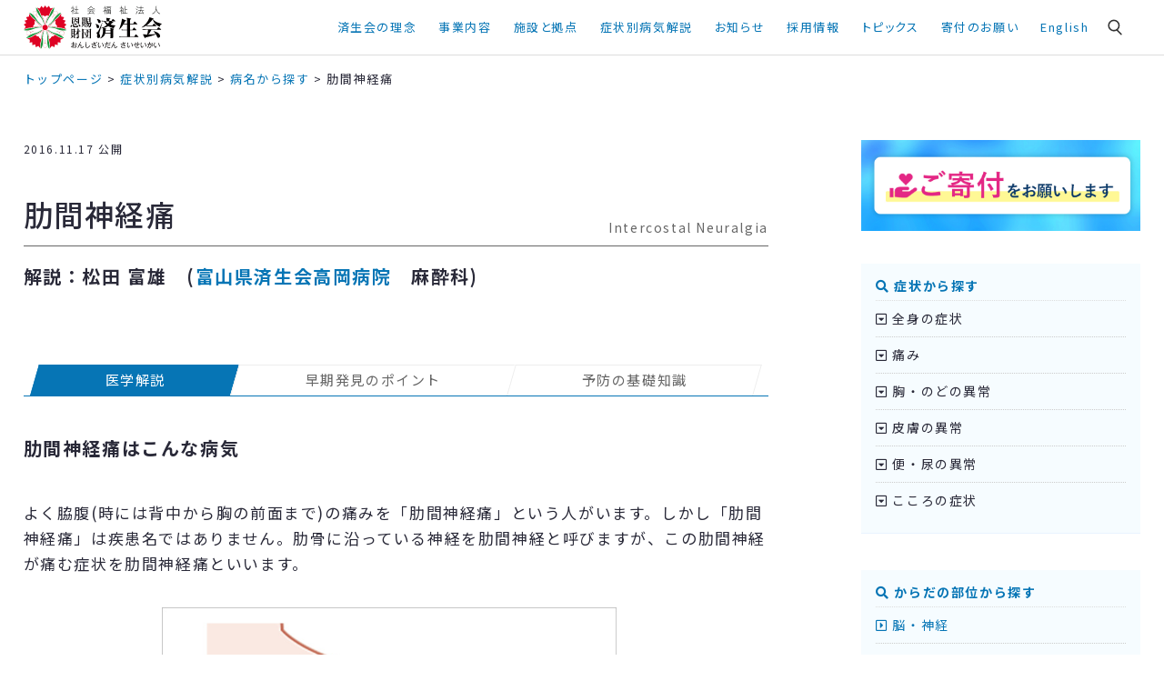

--- FILE ---
content_type: text/html; charset=UTF-8
request_url: https://www.saiseikai.or.jp/medical/disease/intercostal_neuralgia/
body_size: 19611
content:

<!doctype html>
<html lang="ja">
<head>


	<meta charset="utf-8">
	
  
<link rel="stylesheet" type="text/css" href="/assets/css/saiseikai.css"/>
<link rel="stylesheet" type="text/css" href="/assets/css/saiseikai-sp.css"/>
 
<link rel="stylesheet" type="text/css" href="/assets/css/saiseikai_commmon.css?d1751606255"/>
  
  

 
		<title>肋間神経痛 (ろっかんしんけいつう)とは | 済生会</title>
	
	<meta name="description" content="肋間神経痛の原因や症状、治療法について解説。よく脇腹(時には背中から胸の前面まで)の痛みを「肋間神経痛」という人がいます。しかし「肋間神経痛」は疾患名ではありません。肋骨に沿っている神経を肋間神経と呼びますが、この肋間神経が痛む症状を肋間神経痛といいます。">
	<meta property="og:title" content="肋間神経痛 (ろっかんしんけいつう)とは | 済生会">
	<meta property="og:type" content="website">
	<meta property="og:url" content="https://www.saiseikai.or.jp/medical/disease/intercostal_neuralgia/">
	<meta property="og:image" content="https://www.saiseikai.or.jp/assets/images/banner/og_medical.jpg">
	<meta property="og:description" content="肋間神経痛の原因や症状、治療法について解説。よく脇腹(時には背中から胸の前面まで)の痛みを「肋間神経痛」という人がいます。しかし「肋間神経痛」は疾患名ではありません。肋骨に沿っている神経を肋間神経と呼びますが、この肋間神経が痛む症状を肋間神経痛といいます。">
	<meta property="og:site_name" content="社会福祉法人 恩賜財団 済生会"/>
	<meta property="fb:app_id" content="2117140878608212">
	<meta property="fb:pages" content="1603686086312247">
	<meta name="twitter:card" content="summary_large_image">
 
	<meta itemprop="name" content="社会福祉法人 恩賜財団 済生会"/>
	<meta itemprop="description" content="肋間神経痛の原因や症状、治療法について解説。よく脇腹(時には背中から胸の前面まで)の痛みを「肋間神経痛」という人がいます。しかし「肋間神経痛」は疾患名ではありません。肋骨に沿っている神経を肋間神経と呼びますが、この肋間神経が痛む症状を肋間神経痛といいます。">
	<meta itemprop="image" content="https://www.saiseikai.or.jp/assets/images/banner/og_medical.jpg"/>

	<meta name="viewport" content="width=device-width,initial-scale=1.0"/>

	<link rel="shortcut icon" href="/images/favicon.ico" />

		
  	<link rel="stylesheet" type="text/css" href="/assets/css/medical.css?d1751536908">
 
 <link rel="stylesheet" type="text/css" href="/assets/css/single.css?d1703216677"/>

 
    <!-- Google tag (gtag.js) -->
<script async src="https://www.googletagmanager.com/gtag/js?id=G-87KV7HQB2M"></script>
<script>
  window.dataLayer = window.dataLayer || [];
  function gtag(){dataLayer.push(arguments);}
  gtag('js', new Date());

  gtag('config', 'G-87KV7HQB2M', { 'debug_mode':true });
</script>
 <!-- Global site tag (gtag.js) - Google Analytics 
<script async src="https://www.googletagmanager.com/gtag/js?id=UA-37867664-1"></script>
<script>
  window.dataLayer = window.dataLayer || [];
  function gtag(){dataLayer.push(arguments);}
  gtag('js', new Date());
  gtag('config', 'UA-37867664-1');
</script>-->
 

<!-- Google Tag Manager --
<script>(function(w,d,s,l,i){w[l]=w[l]||[];w[l].push({'gtm.start':
new Date().getTime(),event:'gtm.js'});var f=d.getElementsByTagName(s)[0],
j=d.createElement(s),dl=l!='dataLayer'?'&l='+l:'';j.async=true;j.src=
'https://www.googletagmanager.com/gtm.js?id='+i+dl;f.parentNode.insertBefore(j,f);
})(window,document,'script','dataLayer','GTM-TMD33SM');</script>
<!-- End Google Tag Manager -->
 
 
	<meta name='robots' content='max-image-preview:large' />
	<style>img:is([sizes="auto" i], [sizes^="auto," i]) { contain-intrinsic-size: 3000px 1500px }</style>
	<link rel='dns-prefetch' href='//www.google.com' />
<script type="text/javascript">
/* <![CDATA[ */
window._wpemojiSettings = {"baseUrl":"https:\/\/s.w.org\/images\/core\/emoji\/15.0.3\/72x72\/","ext":".png","svgUrl":"https:\/\/s.w.org\/images\/core\/emoji\/15.0.3\/svg\/","svgExt":".svg","source":{"concatemoji":"https:\/\/www.saiseikai.or.jp\/wp-includes\/js\/wp-emoji-release.min.js?ver=6.7.1"}};
/*! This file is auto-generated */
!function(i,n){var o,s,e;function c(e){try{var t={supportTests:e,timestamp:(new Date).valueOf()};sessionStorage.setItem(o,JSON.stringify(t))}catch(e){}}function p(e,t,n){e.clearRect(0,0,e.canvas.width,e.canvas.height),e.fillText(t,0,0);var t=new Uint32Array(e.getImageData(0,0,e.canvas.width,e.canvas.height).data),r=(e.clearRect(0,0,e.canvas.width,e.canvas.height),e.fillText(n,0,0),new Uint32Array(e.getImageData(0,0,e.canvas.width,e.canvas.height).data));return t.every(function(e,t){return e===r[t]})}function u(e,t,n){switch(t){case"flag":return n(e,"\ud83c\udff3\ufe0f\u200d\u26a7\ufe0f","\ud83c\udff3\ufe0f\u200b\u26a7\ufe0f")?!1:!n(e,"\ud83c\uddfa\ud83c\uddf3","\ud83c\uddfa\u200b\ud83c\uddf3")&&!n(e,"\ud83c\udff4\udb40\udc67\udb40\udc62\udb40\udc65\udb40\udc6e\udb40\udc67\udb40\udc7f","\ud83c\udff4\u200b\udb40\udc67\u200b\udb40\udc62\u200b\udb40\udc65\u200b\udb40\udc6e\u200b\udb40\udc67\u200b\udb40\udc7f");case"emoji":return!n(e,"\ud83d\udc26\u200d\u2b1b","\ud83d\udc26\u200b\u2b1b")}return!1}function f(e,t,n){var r="undefined"!=typeof WorkerGlobalScope&&self instanceof WorkerGlobalScope?new OffscreenCanvas(300,150):i.createElement("canvas"),a=r.getContext("2d",{willReadFrequently:!0}),o=(a.textBaseline="top",a.font="600 32px Arial",{});return e.forEach(function(e){o[e]=t(a,e,n)}),o}function t(e){var t=i.createElement("script");t.src=e,t.defer=!0,i.head.appendChild(t)}"undefined"!=typeof Promise&&(o="wpEmojiSettingsSupports",s=["flag","emoji"],n.supports={everything:!0,everythingExceptFlag:!0},e=new Promise(function(e){i.addEventListener("DOMContentLoaded",e,{once:!0})}),new Promise(function(t){var n=function(){try{var e=JSON.parse(sessionStorage.getItem(o));if("object"==typeof e&&"number"==typeof e.timestamp&&(new Date).valueOf()<e.timestamp+604800&&"object"==typeof e.supportTests)return e.supportTests}catch(e){}return null}();if(!n){if("undefined"!=typeof Worker&&"undefined"!=typeof OffscreenCanvas&&"undefined"!=typeof URL&&URL.createObjectURL&&"undefined"!=typeof Blob)try{var e="postMessage("+f.toString()+"("+[JSON.stringify(s),u.toString(),p.toString()].join(",")+"));",r=new Blob([e],{type:"text/javascript"}),a=new Worker(URL.createObjectURL(r),{name:"wpTestEmojiSupports"});return void(a.onmessage=function(e){c(n=e.data),a.terminate(),t(n)})}catch(e){}c(n=f(s,u,p))}t(n)}).then(function(e){for(var t in e)n.supports[t]=e[t],n.supports.everything=n.supports.everything&&n.supports[t],"flag"!==t&&(n.supports.everythingExceptFlag=n.supports.everythingExceptFlag&&n.supports[t]);n.supports.everythingExceptFlag=n.supports.everythingExceptFlag&&!n.supports.flag,n.DOMReady=!1,n.readyCallback=function(){n.DOMReady=!0}}).then(function(){return e}).then(function(){var e;n.supports.everything||(n.readyCallback(),(e=n.source||{}).concatemoji?t(e.concatemoji):e.wpemoji&&e.twemoji&&(t(e.twemoji),t(e.wpemoji)))}))}((window,document),window._wpemojiSettings);
/* ]]> */
</script>
<style id='wp-emoji-styles-inline-css' type='text/css'>

	img.wp-smiley, img.emoji {
		display: inline !important;
		border: none !important;
		box-shadow: none !important;
		height: 1em !important;
		width: 1em !important;
		margin: 0 0.07em !important;
		vertical-align: -0.1em !important;
		background: none !important;
		padding: 0 !important;
	}
</style>
<link rel='stylesheet' id='wp-block-library-css' href='https://www.saiseikai.or.jp/wp-includes/css/dist/block-library/style.min.css?ver=6.7.1' type='text/css' media='all' />
<style id='classic-theme-styles-inline-css' type='text/css'>
/*! This file is auto-generated */
.wp-block-button__link{color:#fff;background-color:#32373c;border-radius:9999px;box-shadow:none;text-decoration:none;padding:calc(.667em + 2px) calc(1.333em + 2px);font-size:1.125em}.wp-block-file__button{background:#32373c;color:#fff;text-decoration:none}
</style>
<style id='global-styles-inline-css' type='text/css'>
:root{--wp--preset--aspect-ratio--square: 1;--wp--preset--aspect-ratio--4-3: 4/3;--wp--preset--aspect-ratio--3-4: 3/4;--wp--preset--aspect-ratio--3-2: 3/2;--wp--preset--aspect-ratio--2-3: 2/3;--wp--preset--aspect-ratio--16-9: 16/9;--wp--preset--aspect-ratio--9-16: 9/16;--wp--preset--color--black: #000000;--wp--preset--color--cyan-bluish-gray: #abb8c3;--wp--preset--color--white: #ffffff;--wp--preset--color--pale-pink: #f78da7;--wp--preset--color--vivid-red: #cf2e2e;--wp--preset--color--luminous-vivid-orange: #ff6900;--wp--preset--color--luminous-vivid-amber: #fcb900;--wp--preset--color--light-green-cyan: #7bdcb5;--wp--preset--color--vivid-green-cyan: #00d084;--wp--preset--color--pale-cyan-blue: #8ed1fc;--wp--preset--color--vivid-cyan-blue: #0693e3;--wp--preset--color--vivid-purple: #9b51e0;--wp--preset--gradient--vivid-cyan-blue-to-vivid-purple: linear-gradient(135deg,rgba(6,147,227,1) 0%,rgb(155,81,224) 100%);--wp--preset--gradient--light-green-cyan-to-vivid-green-cyan: linear-gradient(135deg,rgb(122,220,180) 0%,rgb(0,208,130) 100%);--wp--preset--gradient--luminous-vivid-amber-to-luminous-vivid-orange: linear-gradient(135deg,rgba(252,185,0,1) 0%,rgba(255,105,0,1) 100%);--wp--preset--gradient--luminous-vivid-orange-to-vivid-red: linear-gradient(135deg,rgba(255,105,0,1) 0%,rgb(207,46,46) 100%);--wp--preset--gradient--very-light-gray-to-cyan-bluish-gray: linear-gradient(135deg,rgb(238,238,238) 0%,rgb(169,184,195) 100%);--wp--preset--gradient--cool-to-warm-spectrum: linear-gradient(135deg,rgb(74,234,220) 0%,rgb(151,120,209) 20%,rgb(207,42,186) 40%,rgb(238,44,130) 60%,rgb(251,105,98) 80%,rgb(254,248,76) 100%);--wp--preset--gradient--blush-light-purple: linear-gradient(135deg,rgb(255,206,236) 0%,rgb(152,150,240) 100%);--wp--preset--gradient--blush-bordeaux: linear-gradient(135deg,rgb(254,205,165) 0%,rgb(254,45,45) 50%,rgb(107,0,62) 100%);--wp--preset--gradient--luminous-dusk: linear-gradient(135deg,rgb(255,203,112) 0%,rgb(199,81,192) 50%,rgb(65,88,208) 100%);--wp--preset--gradient--pale-ocean: linear-gradient(135deg,rgb(255,245,203) 0%,rgb(182,227,212) 50%,rgb(51,167,181) 100%);--wp--preset--gradient--electric-grass: linear-gradient(135deg,rgb(202,248,128) 0%,rgb(113,206,126) 100%);--wp--preset--gradient--midnight: linear-gradient(135deg,rgb(2,3,129) 0%,rgb(40,116,252) 100%);--wp--preset--font-size--small: 13px;--wp--preset--font-size--medium: 20px;--wp--preset--font-size--large: 36px;--wp--preset--font-size--x-large: 42px;--wp--preset--spacing--20: 0.44rem;--wp--preset--spacing--30: 0.67rem;--wp--preset--spacing--40: 1rem;--wp--preset--spacing--50: 1.5rem;--wp--preset--spacing--60: 2.25rem;--wp--preset--spacing--70: 3.38rem;--wp--preset--spacing--80: 5.06rem;--wp--preset--shadow--natural: 6px 6px 9px rgba(0, 0, 0, 0.2);--wp--preset--shadow--deep: 12px 12px 50px rgba(0, 0, 0, 0.4);--wp--preset--shadow--sharp: 6px 6px 0px rgba(0, 0, 0, 0.2);--wp--preset--shadow--outlined: 6px 6px 0px -3px rgba(255, 255, 255, 1), 6px 6px rgba(0, 0, 0, 1);--wp--preset--shadow--crisp: 6px 6px 0px rgba(0, 0, 0, 1);}:where(.is-layout-flex){gap: 0.5em;}:where(.is-layout-grid){gap: 0.5em;}body .is-layout-flex{display: flex;}.is-layout-flex{flex-wrap: wrap;align-items: center;}.is-layout-flex > :is(*, div){margin: 0;}body .is-layout-grid{display: grid;}.is-layout-grid > :is(*, div){margin: 0;}:where(.wp-block-columns.is-layout-flex){gap: 2em;}:where(.wp-block-columns.is-layout-grid){gap: 2em;}:where(.wp-block-post-template.is-layout-flex){gap: 1.25em;}:where(.wp-block-post-template.is-layout-grid){gap: 1.25em;}.has-black-color{color: var(--wp--preset--color--black) !important;}.has-cyan-bluish-gray-color{color: var(--wp--preset--color--cyan-bluish-gray) !important;}.has-white-color{color: var(--wp--preset--color--white) !important;}.has-pale-pink-color{color: var(--wp--preset--color--pale-pink) !important;}.has-vivid-red-color{color: var(--wp--preset--color--vivid-red) !important;}.has-luminous-vivid-orange-color{color: var(--wp--preset--color--luminous-vivid-orange) !important;}.has-luminous-vivid-amber-color{color: var(--wp--preset--color--luminous-vivid-amber) !important;}.has-light-green-cyan-color{color: var(--wp--preset--color--light-green-cyan) !important;}.has-vivid-green-cyan-color{color: var(--wp--preset--color--vivid-green-cyan) !important;}.has-pale-cyan-blue-color{color: var(--wp--preset--color--pale-cyan-blue) !important;}.has-vivid-cyan-blue-color{color: var(--wp--preset--color--vivid-cyan-blue) !important;}.has-vivid-purple-color{color: var(--wp--preset--color--vivid-purple) !important;}.has-black-background-color{background-color: var(--wp--preset--color--black) !important;}.has-cyan-bluish-gray-background-color{background-color: var(--wp--preset--color--cyan-bluish-gray) !important;}.has-white-background-color{background-color: var(--wp--preset--color--white) !important;}.has-pale-pink-background-color{background-color: var(--wp--preset--color--pale-pink) !important;}.has-vivid-red-background-color{background-color: var(--wp--preset--color--vivid-red) !important;}.has-luminous-vivid-orange-background-color{background-color: var(--wp--preset--color--luminous-vivid-orange) !important;}.has-luminous-vivid-amber-background-color{background-color: var(--wp--preset--color--luminous-vivid-amber) !important;}.has-light-green-cyan-background-color{background-color: var(--wp--preset--color--light-green-cyan) !important;}.has-vivid-green-cyan-background-color{background-color: var(--wp--preset--color--vivid-green-cyan) !important;}.has-pale-cyan-blue-background-color{background-color: var(--wp--preset--color--pale-cyan-blue) !important;}.has-vivid-cyan-blue-background-color{background-color: var(--wp--preset--color--vivid-cyan-blue) !important;}.has-vivid-purple-background-color{background-color: var(--wp--preset--color--vivid-purple) !important;}.has-black-border-color{border-color: var(--wp--preset--color--black) !important;}.has-cyan-bluish-gray-border-color{border-color: var(--wp--preset--color--cyan-bluish-gray) !important;}.has-white-border-color{border-color: var(--wp--preset--color--white) !important;}.has-pale-pink-border-color{border-color: var(--wp--preset--color--pale-pink) !important;}.has-vivid-red-border-color{border-color: var(--wp--preset--color--vivid-red) !important;}.has-luminous-vivid-orange-border-color{border-color: var(--wp--preset--color--luminous-vivid-orange) !important;}.has-luminous-vivid-amber-border-color{border-color: var(--wp--preset--color--luminous-vivid-amber) !important;}.has-light-green-cyan-border-color{border-color: var(--wp--preset--color--light-green-cyan) !important;}.has-vivid-green-cyan-border-color{border-color: var(--wp--preset--color--vivid-green-cyan) !important;}.has-pale-cyan-blue-border-color{border-color: var(--wp--preset--color--pale-cyan-blue) !important;}.has-vivid-cyan-blue-border-color{border-color: var(--wp--preset--color--vivid-cyan-blue) !important;}.has-vivid-purple-border-color{border-color: var(--wp--preset--color--vivid-purple) !important;}.has-vivid-cyan-blue-to-vivid-purple-gradient-background{background: var(--wp--preset--gradient--vivid-cyan-blue-to-vivid-purple) !important;}.has-light-green-cyan-to-vivid-green-cyan-gradient-background{background: var(--wp--preset--gradient--light-green-cyan-to-vivid-green-cyan) !important;}.has-luminous-vivid-amber-to-luminous-vivid-orange-gradient-background{background: var(--wp--preset--gradient--luminous-vivid-amber-to-luminous-vivid-orange) !important;}.has-luminous-vivid-orange-to-vivid-red-gradient-background{background: var(--wp--preset--gradient--luminous-vivid-orange-to-vivid-red) !important;}.has-very-light-gray-to-cyan-bluish-gray-gradient-background{background: var(--wp--preset--gradient--very-light-gray-to-cyan-bluish-gray) !important;}.has-cool-to-warm-spectrum-gradient-background{background: var(--wp--preset--gradient--cool-to-warm-spectrum) !important;}.has-blush-light-purple-gradient-background{background: var(--wp--preset--gradient--blush-light-purple) !important;}.has-blush-bordeaux-gradient-background{background: var(--wp--preset--gradient--blush-bordeaux) !important;}.has-luminous-dusk-gradient-background{background: var(--wp--preset--gradient--luminous-dusk) !important;}.has-pale-ocean-gradient-background{background: var(--wp--preset--gradient--pale-ocean) !important;}.has-electric-grass-gradient-background{background: var(--wp--preset--gradient--electric-grass) !important;}.has-midnight-gradient-background{background: var(--wp--preset--gradient--midnight) !important;}.has-small-font-size{font-size: var(--wp--preset--font-size--small) !important;}.has-medium-font-size{font-size: var(--wp--preset--font-size--medium) !important;}.has-large-font-size{font-size: var(--wp--preset--font-size--large) !important;}.has-x-large-font-size{font-size: var(--wp--preset--font-size--x-large) !important;}
:where(.wp-block-post-template.is-layout-flex){gap: 1.25em;}:where(.wp-block-post-template.is-layout-grid){gap: 1.25em;}
:where(.wp-block-columns.is-layout-flex){gap: 2em;}:where(.wp-block-columns.is-layout-grid){gap: 2em;}
:root :where(.wp-block-pullquote){font-size: 1.5em;line-height: 1.6;}
</style>
<link rel='stylesheet' id='contact-form-7-css' href='https://www.saiseikai.or.jp/wp-content/plugins/contact-form-7/includes/css/styles.css?ver=6.1.4' type='text/css' media='all' />
<link rel='stylesheet' id='cf7msm_styles-css' href='https://www.saiseikai.or.jp/wp-content/plugins/contact-form-7-multi-step-module/resources/cf7msm.css?ver=4.5' type='text/css' media='all' />
<link rel='stylesheet' id='crp-public-css' href='https://www.saiseikai.or.jp/wp-content/plugins/custom-related-posts/dist/public.css?ver=1.8.0' type='text/css' media='all' />
<script type="text/javascript" src="https://www.saiseikai.or.jp/wp-includes/js/jquery/jquery.min.js?ver=3.7.1" id="jquery-core-js"></script>
<script type="text/javascript" src="https://www.saiseikai.or.jp/wp-includes/js/jquery/jquery-migrate.min.js?ver=3.4.1" id="jquery-migrate-js"></script>
<link rel="canonical" href="https://www.saiseikai.or.jp/medical/disease/intercostal_neuralgia/" />
 
 
 
 
		<script type="text/javascript" src="//code.jquery.com/jquery-1.11.0.min.js"></script>
<script type="text/javascript" src="/assets/js/saiseikai.js"></script> 
<script type="text/javascript" src="/assets/js/saiseikai_common.js?d1749715656"></script>

      </head>

<body class="disease-template-default single single-disease postid-31230">
 <div id="skipNav" class="skipNav"><a href="#main">メインコンテンツにスキップ</a></div>

 <!-- Google Tag Manager (noscript) -->
<noscript><iframe src="https://www.googletagmanager.com/ns.html?id=GTM-TMD33SM"
height="0" width="0" style="display:none;visibility:hidden" title="googletagmanager"></iframe></noscript>
<!-- End Google Tag Manager (noscript) -->

	<!--BODY-->
	<div class="Saiseikai">

		
		<!--HEAD-->
	<!--HEAD-->
<section class="s-header scrolled" id="top">
 <div class="w1240"> <b><a href="/"><img src="/assets/images/common/logo-w.svg" alt="社会福祉法人 恩賜財団 済生会" width="160" class="normal"><img src="/assets/images/common/logo-n.svg" alt="しゃかいふくしほうじん　おんしざいだん　さいせいかい" width="160" class="hover"></a></b>

    <p class="hum sp"><a class="menu-trigger"> <span></span> <span></span> <span></span> <i class="hideen">メニュー</i></a> </p>
  <ul class="s-header-global">
   <li><a href="/about/" class="parent">済生会の理念<i class="fa-solid fa-caret-down"></i></a>
    <div class="s-header-mega">
     <p class="hum_in sp"><a class="menu-trigger active"> <span></span> <span></span> <span></span> <i class="hideen">メニュー</i></a> </p>
     <div class="w1000 s-flex">
      <div class="s-header-mega-lead">
       <h3><img src="/assets/images/common/navi_about.png" alt=""> 済生会の理念</h3>
       <p>済生会は、明治天皇が医療によって生活困窮者を救済しようと明治44(1911)年に設立しました。100年以上にわたる活動をふまえ、日本最大の社会福祉法人として全職員約67,000人が40都道府県で医療・保健・福祉活動を展開しています。</p>
      </div>
      <div class="s-header-mega-link">
       <ul>
        <li><a href="/about/">理念 施薬救療の精神</a></li>
        <li><a href="/about/policy/">活動の方針</a></li>
        <li><a href="/about/organization/">組織概要</a></li>
        <li><a href="/about/history/">歴史</a></li>
        <li><a href="/about/saiseichokugo/">済生勅語</a></li>
        <li><a href="/about/reason/">なでしこ紋章の由来</a></li>
        <li><a href="/about/signage/">恩賜(おんし)財団の表記</a></li>
        <li><a href="/feature/saisei/">済生会公式キャラクター「さいせい」</a></li>
       </ul>
      </div>
     </div>
    </div>
   </li>
   <li><a href="/about/works/" class="parent">事業内容<i class="fa-solid fa-caret-down"></i></a>
    <div class="s-header-mega">
     <p class="hum_in sp"><a class="menu-trigger active"> <span></span> <span></span> <span></span> <i class="hideen">メニュー</i></a> </p>
     <div class="w1000 s-flex">
      <div class="s-header-mega-lead">
       <h3><img src="/assets/images/common/navi_about.png" alt=""> 事業内容</h3>
       <p>済生会は、404施設・435事業を運営し、67,000人が働く、日本最大の社会福祉法人です。全国の施設が連携し、ソーシャルインクルージョンの推進、最新の医療による地域貢献、医療と福祉のシームレスなサービス提供などに取り組んでいます。</p>
      </div>
      <div class="s-header-mega-link">
       <ul>
        <li><a href="/about/works/">施設・事業数と利用者数</a></li>
        <li><a href="https://www.socialinclusion.saiseikai.or.jp/omoi/" target="_blank">ソーシャルインクルージョンとは <i class="fa fa-external-link-alt"></i></a></li>
        <li><a href="/about/nadesiko_plan/">なでしこプラン</a></li>
        <li><a href="https://renkeishi.saiseikai.or.jp/" target="_blank">済生会連携士</a></li>
        <li><a href="/about/activities/">災害援助活動</a></li>
        <li><a href="/about/takamatsunomiya/">高松宮記念基金</a></li>
        <li><a href="https://www.saiseikai.or.jp/chiken/" target="_blank">済生会共同治験ネットワーク <i class="fa fa-external-link-alt"></i></a></li>
        <li><a href="https://soken.saiseikai.or.jp/" target="_blank">済生会保健・医療・福祉総合研究所 <i class="fa fa-external-link-alt"></i></a></li>
        <li><a href="/about/information/">情報公開</a></li>
        <li><a href="/about/koubo/">公募</a></li>
        <li><a href="/activity_group/">専門的活動グループ</a></li>
       </ul>
      </div>
     </div>
    </div>
   </li>
   <li><a href="/facilities/" class="parent">施設と拠点<i class="fa-solid fa-caret-down"></i></a>
    <div class="s-header-mega">
     <p class="hum_in sp"><a class="menu-trigger active"> <span></span> <span></span> <span></span> <i class="hideen">メニュー</i></a> </p>
     <div class="w1000 s-flex header-mega-facilities">
      <div class="s-header-mega-lead">
       <h3><img src="/assets/images/common/navi_facilities.png" alt=""> 施設と拠点</h3>
       <p>40都道府県で、病院や診療所などの医療機関をはじめ、高齢者や障害者の支援、更生保護などにかかわる福祉施設を開設・運営。さらに巡回診療船「済生丸」が瀬戸内海の57島の診療活動に携わっています。</p>
      </div>
      <div class="s-header-mega-link">
       <ul>
        <li><a href="/facilities/">すべて</a></li>
   <li><a href="/facilities/f/f01/">病院・診療所</a></li>
   <li><a href="/facilities/f/f02/">児童福祉</a></li>
   <li><a href="/facilities/f/f03/">高齢者福祉</a></li>
   <li><a href="/facilities/f/f04/">障害者福祉</a></li>
   <li><a href="/facilities/f/f0308/">指定訪問看護ステーション</a></li>
   <li><a href="/facilities/f/f0501/">看護師養成所</a></li>
   <li><a href="/facilities/f/f0504/">地域生活定着支援センター</a></li>
   <li><a href="/facilities/f/f0506/">ハンセン病回復者支援センター</a></li>
   <li><a href="/facilities/f/f06/">支部・本部</a></li>
   <li><a href="/facilities/f/f05/">その他</a></li>
       </ul>
      </div>
     </div>
    </div>
   </li>
   <li><a href="/medical/" class="parent">症状別病気解説<i class="fa-solid fa-caret-down"></i></a>
    <div class="s-header-mega">
     <p class="hum_in sp"><a class="menu-trigger active"> <span></span> <span></span> <span></span> <i class="hideen">メニュー</i></a> </p>
     <div class="w1000 s-flex">
      <div class="s-header-mega-lead">
       <h3><img src="/assets/images/common/navi_medical.png" alt=""> 症状別病気解説</h3>

       <p>主な症状やからだの部位・特徴、キーワード、病名から病気を調べることができます。症状ごとにその原因やメカニズム、関連する病気などを紹介し、それぞれの病気について早期発見のポイント、予防の基礎知識などを専門医が解説します。</p>
      </div>
      <div class="s-header-mega-link">
       <ul>
        <li><a href="/medical/symptom/">症状から探す</a></li>
        <li><a href="/medical/part_type/">からだの部位・特徴から探す</a></li>
        <li><a href="/medical/disease/">病名から探す</a></li>
        <li><a href="/medical/how_to_tell/#tab1">医師への伝え方</a></li>
        <li><a href="/medical/column/">特集記事</a></li>
        <li><a href="/medical/">症状別病気解説トップ</a></li>
       </ul>
      </div>
     </div>
    </div>
   </li>
   <li><a class="parent" style="cursor: default;">お知らせ<i class="fa-solid fa-caret-down"></i></a>
   <div class="s-header-mega">
      <p class="hum_in sp"><a class="menu-trigger active"> <span></span> <span></span> <span></span> <i class="hideen">メニュー</i></a> </p>
    <div class="w1000 s-newslist">
     <h3><img src="/assets/images/common/navi_news.png" alt=""> お知らせ
     <span><a href="/news/">ニュース一覧</a></span>
     </h3>
    <ul>
         <li><a href="https://www.socialinclusion.saiseikai.or.jp/encyclopedia/250"><span> 2026.01.15 </span><i>シンク！</i><em>
     ソーシャルインクルージョン事典｜ハンセン病     </em></a></li>
        <li><a href="https://www.socialinclusion.saiseikai.or.jp/topics/20260113"><span> 2026.01.13 </span><i>シンク！</i><em>
     News＆Topics｜更生保護施設の入所者を対象にインフルエンザ予防接種 (済生会吹田病院)     </em></a></li>
        <li><a href="https://www.socialinclusion.saiseikai.or.jp/encyclopedia/248"><span> 2026.01.08 </span><i>シンク！</i><em>
     ソーシャルインクルージョン事典｜要配慮者(災害弱者／避難行動要支援者)     </em></a></li>
        <li><a href="https://www.saiseikai.or.jp/feature/saiseishunju/vol155/"><span> 2026.01.07 </span><i>済生春秋</i><em>
     第155回　年の初めに     </em></a></li>
        <li><a href="https://www.socialinclusion.saiseikai.or.jp/topics/20260105"><span> 2026.01.05 </span><i>シンク！</i><em>
     News＆Topics｜地域の皆さんとともに60年 (済生会障害児入所施設 伊豆医療福祉センター)     </em></a></li>
        </ul>
     </div>
    </div>
   </li>
   <li><a href="" class="parent nolink">採用情報<i class="fa-solid fa-caret-down"></i></a>
    <div class="s-header-mega">
     <p class="hum_in sp"><a class="menu-trigger active"> <span></span> <span></span> <span></span> <i class="hideen">メニュー</i></a> </p>
     <div class="w1000 s-flex">
      <div class="s-header-mega-lead">
       <h3><img src="/assets/images/common/navi_recruit.png" alt=""> 採用情報</h3>
       <p>全国の済生会では初期臨床研修医・専攻医・常勤医師、看護師、専門職、事務職や看護学生を募集しています。医療・保健・福祉にかかわる幅広い領域において、地域に密着した現場で活躍できます。</p>
      </div>
      <div class="s-header-mega-link">
       <ul>
        <li><a href="/recruit/" target="_blank">初期臨床研修医・専攻医・常勤医師 <i class="fa fa-external-link-alt"></i></a></li>
        <li><a href="/nurse/" target="_blank">看護師・看護学生・職員 <i class="fa fa-external-link-alt"></i></a></li>
        <li><a href="/school/" target="_blank">看護学校のご案内 <i class="fa fa-external-link-alt"></i></a></li>
       </ul>
      </div>
     </div>
    </div>
   </li>
   <li><a href="" class="parent nolink">トピックス<i class="fa-solid fa-caret-down"></i></a>
    <div class="s-header-mega">
     <p class="hum_in sp"><a class="menu-trigger active"> <span></span> <span></span> <span></span> <i class="hideen">メニュー</i></a> </p>
     <div class="w1000 s-flex">
      <div class="s-header-mega-lead">
       <h3><img src="/assets/images/common/navi_feature.png" alt=""> トピックス</h3>
       <p>一般の方の心身の健康や暮らしの役に立つ情報を発信中。「症状別病気解説」をはじめとして、特集記事や家族で楽しめる動画など、さまざまなコンテンツを展開しています。</p>
      </div>
      <div class="s-header-mega-link">
       <ul>
        <li><a href="/feature/medicine_basic/">薬剤師が教える薬のキホン</a></li>
        <li><a href="/feature/konohito/">この人</a></li>
        <li><a href="/feature/saiseishunju/">済生春秋</a></li>
        <li><a href="/feature/origami/">いまいみさの魔法のおりがみ</a></li>
        <li><a href="/feature/covid19/">特集 新型コロナ</a></li>
        <li><a href="/feature/recipe/">管理栄養士のおすすめレシピ</a></li>
        <li><a href="https://www.socialinclusion.saiseikai.or.jp/" target="_blank">ソーシャルインクルージョン <i class="fa fa-external-link-alt"></i></a></li>
       </ul>
      </div>
     </div>
    </div>
   </li>
   <li><a href="https://www.saiseikai.or.jp/donation/" class="parent" target="_blank">寄付のお願い</a></li>
   <li><a href="/about/en/" class="parent">English</a></li>

   <li class="search">
    <i class="search_icon"><img src="/assets/images/common/i-search-w.svg" width="24" alt="キーワード検索" class="normal"><img src="/assets/images/common/i-search.svg" width="24" alt="キーワード検索" class="hover"></i>
    <p class="search_close"><a class="menu-trigger active" href="#"> <span></span> <span></span> <span></span> <i class="hideen">メニュー</i></a> </p>
    <form method="get" class="Search searchform" action="/">
     <input type="text" value="" placeholder="キーワード検索" name="s" class="s" />
     <input type="submit" value="検索">
    </form>
   </li>
  </ul>

 </div>
</section>
<!--//HEAD-->

<main role="main" id="main">		<!--//HEAD-->

<!--Crumbs-->
<div class="w1240 breadcrumbs">
 <span property="itemListElement" typeof="ListItem"><a property="item" typeof="WebPage" title="社会福祉法人 恩賜財団 済生会." href="https://www.saiseikai.or.jp" class="home"><span property="name">トップページ</span></a><meta property="position" content="1"></span> &gt; <span property="itemListElement" typeof="ListItem"><a property="item" typeof="WebPage" title="Go to 症状別病気解説." href="https://www.saiseikai.or.jp/medical/" class="disease-root post post-disease"><span property="name">症状別病気解説</span></a><meta property="position" content="2"></span> &gt; <span property="itemListElement" typeof="ListItem"><a property="item" typeof="WebPage" title="Go to 病名から探す." href="https://www.saiseikai.or.jp/medical/disease/" class="archive post-disease-archive"><span property="name">病名から探す</span></a><meta property="position" content="3"></span> &gt; <span class="post post-disease current-item">肋間神経痛</span></div>
<!--//Crumbs-->

<div class="Page Page-disease Page-medical">
 <div class="w1240">
  <div class="Flex">


   <div class="Page-Body col-8">
    <p><span class="Day">2016.11.17 公開
          </span></p>

        
    
    <div class="ContentAreaInner">
<div class="MedicalCheckTtl clearfix">
<h1>肋間神経痛</h1>
<h2>Intercostal Neuralgia</h2>
</div>
<h3>解説：松田 富雄　(<a href="/facilities/f01/1601-0002/">富山県済生会高岡病院</a>　麻酔科)</h3>
<div class="MedicalCheckTab MedicalCheckTab1 clearfix">
<ul>
<li class="tab1"><a href="#">医学解説</a></li>
<li class="tab2"><a href="#">早期発見のポイント</a></li>
<li class="tab3"><a href="#">予防の基礎知識</a></li>
</ul>
</div>
<!--TAB1 医学解説-->
<div class="MedicalCheckTabCont tab1 clearfix">
<h3 class="ttlb">肋間神経痛はこんな病気</h3>
<p>よく脇腹(時には背中から胸の前面まで)の痛みを「肋間神経痛」という人がいます。しかし「肋間神経痛」は疾患名ではありません。肋骨に沿っている神経を肋間神経と呼びますが、この肋間神経が痛む症状を肋間神経痛といいます。</p>
<p class="txtC mr1em photo"><img fetchpriority="high" decoding="async" src="zu.jpg" width="500" height="500" alt="" /></p>
<p>原因によって痛み方は違い、「急に電気が走るような痛み」や「ジクジクとした持続する痛み」などがあり、痛みの起こる場所は背中から脇腹、胸の前面やおへそ辺り、まれには足の付け根まで痛みを感じることがあります。</p>
<p>心臓・太い血管や肺などの内臓の疾患が原因で起こる胸の痛みとの違いは、痛む場所や範囲がはっきりしており、肋骨に沿って起こる比較的鋭い痛みということです。特徴的なのは、上半身の右側か左側のみに起こり、特殊な場合を除いて左右両側に起こることはありません。</p>
<p>原因はさまざまで解明されていないものもありますが、明らかに原因がある場合を症候性肋間神経痛、明らかな原因がない場合を特発性肋間神経痛といいます。</p>
<p>症候性肋間神経痛の原因は、変形性脊椎症・胸椎<a href="https://www.saiseikai.or.jp/medical/disease/herniated_disc/">椎間板ヘルニア</a>・脊椎腫瘍など脊椎に原因がある場合、そして肋骨骨折や肋骨の腫瘍が原因となる場合があります。これらが原因の場合は身体を動かした時、特に上半身を前後に曲げたり、左右に曲げたり廻したりすると痛みを強く感じることがあり、時には「息ができないほど痛い」こともあります。</p>
<p>脊椎や肋骨に原因がない場合に起こる症候性肋間神経痛の代表的なものは、<a href="/medical/disease/herpes_zoster/">帯状疱疹</a>です。帯状疱疹は、帯状疱疹ウイルスが神経の中を通って皮膚に達して皮疹を起こす疾患ですが、胸部に発症すると肋間神経痛を起こします。帯状疱疹による肋間神経痛は、皮疹の有無に関わらず「ヒリヒリ」「ジクジク」とした皮膚表面の持続的な痛みを感じます。</p>
<h3 class="ttlb">肋間神経痛の治療法</h3>
<p>前述のように肋間神経痛は1つの症状ですので、原因によって治療法は異なります。重症の肋骨骨折を除いて、外傷によって肋骨を痛めた時に起こる肋間神経痛は、消炎鎮痛薬の内服で治療できます。脊椎の疾患が原因の場合は、MRI等の画像診断を含めて原因の重症度を診断したうえで、外科的手術が行なわれることがあります。軽症の場合は、消炎鎮痛薬や神経障害性疼痛<sup>※1</sup>に有効な専用の内服薬、さらにリハビリテーションやストレッチなどの運動療法が行なわれることもあります。帯状疱疹の場合は、発症早期の抗ウイルス薬の投与と、肋間神経痛が強い場合は神経障害性疼痛専用内服薬が有効な治療法です。手術適応がなく<sup>※2</sup>内服薬でも治らない場合、また原因がはっきりしない特発性肋間神経痛の場合は、神経ブロックが適応されます。神経ブロックとは、痛みの原因となっている神経に局所麻酔薬や、消炎作用の強いステロイドを注射して治療する方法で、多くはペインクリニック科で実施しています。</p>
<p class="fs085em mb05em">※1 神経障害性疼痛:なんらかの原因で末梢神経が傷つくことによって起こる痛み</p>
<p class="fs085em">※2 手術適応がない:外科的治療の場合、責任病変と症状の関連性が明確な場合に手術が適応となりますが、患者さんの同意がなければ適応されません。また、病変と症状の関連性が低い場合（病変が責任とは完全に否定できない場合など）患者さんの希望を含めた総合的な判断で手術が適応されます。手術は外科医の説明に基づいて患者さんが同意して適応されます。</p>
</div>
<!--//TAB1 医学解説--><!--TAB2 早期発見-->
<div class="MedicalCheckTabCont tab2 clearfix">
<h3 class="ttlb">早期発見のポイント</h3>
<p>外傷が原因である場合を除いて、身体を動かした時に今までになかった<a href="/medical/symptom/chestpain/">胸(脇腹)の痛み</a>や、じっとしていても急に脇腹に電気が走るような痛みがあり、そしてその痛みが一時的なものでなく2、3日続く場合は、まず内科や整形外科を受診しましょう。<a href="/medical/disease/herpes_zoster/">帯状疱疹</a>による肋間神経痛は、多くの場合で皮疹や痛みが起こる数日前から、背中からお腹にかけて皮膚表面にかゆみや軽いヒリヒリ感を自覚することがあります。この時点で医療機関を受診しても診断が確定できないこともありますが、症状が強くなれば皮膚科を受診しましょう。</p>
<p>総じて「胸の痛み」という症状の中には心臓・太い血管や肺など内臓の疾患が原因で起こる胸の痛みもあります。特に<a href="/medical/disease/angina_pectoris/">狭心症</a>や<a href="/medical/disease/myocardial_infarction/">心筋梗塞</a>によって起こる痛みは、胸の前部でみぞおちから上で肩にまで広がることがあり、多くの場合は「胸が締め付けられる」感覚を伴います。また大動脈瘤破裂では「背中がさける」ような痛みを自覚することがあります。このような時は緊急を要しますので、ためらわずに救急車を呼びましょう。</p>
</div>
<!--//TAB2 早期発見--><!--TAB3 基礎知識-->
<div class="MedicalCheckTabCont tab3 clearfix">
<h3 class="ttlb">予防の基礎知識</h3>
<p>脊椎の疾患に対する確実な予防法はありませんが、定期的な健康診断や日々の規則正しい生活や運動が肝要です。腰痛に対する運動療法と同様に、脊椎を支える筋肉や靭帯の老化を防いだり、強化するための運動(日々のウォーキングだけでも可)を励行しましょう。</p>
<p><a href="/medical/disease/herpes_zoster/">帯状疱疹</a>は免疫力が低下した時に起こることが多く、身体的のみならず精神的にもストレスが持続した場合に発症します。また帯状疱疹を診断された後にがんが発見されることもあります。ワクチン接種も予防法の1つですが、成人に対するワクチン接種の保険適応はなく、まだ一般的ではありません。</p>
</div>
<!--//TAB3 基礎知識--><!--健康チェックタブ-->
<div class="MedicalCheckTab MedicalCheckTab2 clearfix">
<ul>
<li class="tab1"><a href="#">医学解説</a></li>
<li class="tab2"><a href="#">早期発見のポイント</a></li>
<li class="tab3"><a href="#">予防の基礎知識</a></li>
</ul>
</div>
<!--//健康チェックタブ--><!--//解説者紹介-->
<div class="MedicalCheckCommentary clearfix">
<p class="ph_Commentary"><img decoding="async" src="/medical/images/im_dr_matsuda.jpg" width="130" height="170" alt="松田 富雄" /></p>
<div class="tx_Commentary">
<p>解説:松田 富雄<br />
<a href="/facilities/f01/1601-0002/">富山県済生会高岡病院</a><br />
麻酔科・ペインクリニック</p>
</div>
</div>
</div>
    <br>
     <p class="fs085em">※所属・役職は本ページ公開当時のものです。異動等により変わる場合もありますので、ご了承ください。<br>
※診断・治療を必要とする方は最寄りの医療機関やかかりつけ医にご相談ください。
</p>
         

        
    
    

<ul class="sns-list">
<!-- Twitterの共有リンク -->
    <li class="sns-twitter">
        <a class="sns-link" target="_blank" href="https://twitter.com/share?url=https%3A%2F%2Fwww.saiseikai.or.jp%2Fmedical%2Fdisease%2Fintercostal_neuralgia%2F&#038;text=%E8%82%8B%E9%96%93%E7%A5%9E%E7%B5%8C%E7%97%9B+%23%E6%B8%88%E7%94%9F%E4%BC%9A+"><img src="/assets/images/common/sns-tw.png" alt="Twitter" width="60"></a>
    </li>
    <!-- Facebookの共有リンク -->
    <li class="sns-fb">
        <a class="sns-link" target="_blank" href="https://www.facebook.com/share.php?u=https%3A%2F%2Fwww.saiseikai.or.jp%2Fmedical%2Fdisease%2Fintercostal_neuralgia%2F"><img src="/assets/images/common/sns-fb.png" alt="Facebook" width="60"></a>
    </li>
    <!-- LINEの共有リンク -->
    <li class="sns-line">
        <a class="sns-link" target="_blank" href="https://line.me/R/msg/text/?%E8%82%8B%E9%96%93%E7%A5%9E%E7%B5%8C%E7%97%9Bhttps%3A%2F%2Fwww.saiseikai.or.jp%2Fmedical%2Fdisease%2Fintercostal_neuralgia%2F"><img src="/assets/images/common/sns-line.png" alt="LINE" width="60"></a>
    </li>
    <!-- Pocketの共有リンク 
    <li class="sns-line">
        <a class="sns-link" target="_blank" href="https://getpocket.com/edit?url=https%3A%2F%2Fwww.saiseikai.or.jp%2Fmedical%2Fdisease%2Fintercostal_neuralgia%2F&#038;title=%E8%82%8B%E9%96%93%E7%A5%9E%E7%B5%8C%E7%97%9B"><img src="/assets/images/common/sns-pocket.svg" alt="LINE" width="60"></a>
    </li>
    <!-- はてなブックマークの共有リンク 
    <li class="sns-hatena">
        <a class="sns-link" target="_blank" href="https://b.hatena.ne.jp/add?mode=confirm&#038;url=https%3A%2F%2Fwww.saiseikai.or.jp%2Fmedical%2Fdisease%2Fintercostal_neuralgia%2F"><img src="/assets/images/common/sns-hatenabookmark-logomark.svg" alt="Hatena" width="60"></a>
    </li>-->
 </ul>
 
 <script src="https://d.line-scdn.net/r/web/social-plugin/js/thirdparty/loader.min.js" async="async" defer="defer"></script>

    

    
    
    <div class="crp-list-container"><h3 class="crp-list-title">関連記事</h3><ol class="crp-list"><li><a href="https://www.saiseikai.or.jp/medical/column/winter_neuralgia/"><img src="https://www.saiseikai.or.jp/wp-content/uploads/2020/12/icon.jpg" alt=""><span>冬の神経痛に注意！ 寒い時期の坐骨神経痛や肋間神経痛を予防する(病気解説特集 | 2020.12.23)</span></a></li><li><a href="https://www.saiseikai.or.jp/medical/column/lumbago/"><img src="https://www.saiseikai.or.jp/wp-content/uploads/2016/03/ttl-1.jpg" alt=""><span>つらい痛みにお役立ち 腰痛予防のすすめ(病気解説特集 | 2016.3.30)</span></a></li><li><a href="https://www.saiseikai.or.jp/medical/disease/herpes_zoster/"><img src="/assets/images/common/disease_listimg.jpg" alt=""><span>帯状疱疹(病名から探す | 2015.10.14)</span></a></li><li><a href="https://www.saiseikai.or.jp/medical/disease/herniated_disc/"><img src="/assets/images/common/disease_listimg.jpg" alt=""><span>椎間板ヘルニア(病名から探す | 2013.2.1)</span></a></li><li><a href="https://www.saiseikai.or.jp/medical/symptom/chestpain/"><img src="https://www.saiseikai.or.jp/wp-content/uploads/2013/02/116a736879f818ef2c41e2559f7b0b24-400x400.png" alt=""><span>胸痛(症状から探す | 2013.2.1)</span></a></li></ol></div>

    <div class="crps_related "><h3>この記事を読んだ人はこんな記事も読んでいます</h3><ul><li><a href="https://www.saiseikai.or.jp/medical/disease/uveitis/"    ><img src="/assets/images/common/disease_listimg.jpg" class="" /><span class="crps_title">ぶどう膜炎 (病名から探す)</span></a></li><li><a href="https://www.saiseikai.or.jp/medical/column/winter_neuralgia/"    ><img src="https://www.saiseikai.or.jp/wp-content/uploads/2020/12/icon.jpg" class="" /><span class="crps_title">冬の神経痛に注意！ 寒い時期の坐骨神経痛や肋間神経痛を予防する (病気解説特集)</span></a></li><li><a href="https://www.saiseikai.or.jp/medical/disease/duodenal_ulcer/"    ><img src="/assets/images/common/disease_listimg.jpg" class="" /><span class="crps_title">十二指腸潰瘍 (病名から探す)</span></a></li><li><a href="https://www.saiseikai.or.jp/medical/disease/insomnia/"    ><img src="/assets/images/common/disease_listimg.jpg" class="" /><span class="crps_title">不眠症 (病名から探す)</span></a></li><li><a href="https://www.saiseikai.or.jp/medical/disease/alzheimer_type_dementia/"    ><img src="/assets/images/common/disease_listimg.jpg" class="" /><span class="crps_title">アルツハイマー型認知症 (病名から探す)</span></a></li></ul><div class="crps_clear"></div></div>    


   </div>


   <!--Category Menu-->
   <div class="Page-Menu col-3">

    
<p><a href="/donation/"><img src="/assets/images/banner/banner_izo.jpg" alt="ご遺贈を受け付けています"></a></p>



<div class="Box-Menu">
<h4 class="TTL-Section"><a href="/medical/symptom/"><i class="fa fa-search"></i> 症状から探す</a></h4>
<ul>
 <li class="parent"><em><i class="far fa-caret-square-down"></i> 全身の症状</em>

  <ul>   <li><a href="/medical/symptom/fever/"><i class="far fa-caret-square-right"></i> 発熱</a></li>
      <li><a href="/medical/symptom/vertigo/"><i class="far fa-caret-square-right"></i> めまい</a></li>
      <li><a href="/medical/symptom/convulsion/"><i class="far fa-caret-square-right"></i> けいれん</a></li>
      <li><a href="/medical/symptom/fatigue/"><i class="far fa-caret-square-right"></i> 倦怠感・だるさ</a></li>
      <li><a href="/medical/symptom/nausea/"><i class="far fa-caret-square-right"></i> 吐き気・嘔吐</a></li>
      <li><a href="/medical/symptom/palpitation/"><i class="far fa-caret-square-right"></i> 動悸</a></li>
      <li><a href="/medical/symptom/short_breath/"><i class="far fa-caret-square-right"></i> 息切れ・呼吸困難</a></li>
      <li><a href="/medical/symptom/syncope/"><i class="far fa-caret-square-right"></i> 意識障害・失神</a></li>
      <li><a href="/medical/symptom/weight_loss/"><i class="far fa-caret-square-right"></i> 体重減少</a></li>
      <li><a href="/medical/symptom/weight_gain/"><i class="far fa-caret-square-right"></i> 体重増加</a></li>
   </ul> </li>
  <li class="parent"><em><i class="far fa-caret-square-down"></i> 痛み</em>

  <ul>   <li><a href="/medical/symptom/headache/"><i class="far fa-caret-square-right"></i> 頭痛</a></li>
      <li><a href="/medical/symptom/chestpain/"><i class="far fa-caret-square-right"></i> 胸痛</a></li>
      <li><a href="/medical/symptom/stomachache/"><i class="far fa-caret-square-right"></i> 腹痛</a></li>
      <li><a href="/medical/symptom/sore_throat/"><i class="far fa-caret-square-right"></i> のどの痛み</a></li>
      <li><a href="/medical/symptom/shoulder_neck_pain/"><i class="far fa-caret-square-right"></i> 肩や首の痛み</a></li>
      <li><a href="/medical/symptom/waist_backpain/"><i class="far fa-caret-square-right"></i> 腰や背中の痛み</a></li>
      <li><a href="/medical/symptom/jointpain/"><i class="far fa-caret-square-right"></i> 関節痛</a></li>
   </ul> </li>
  <li class="parent"><em><i class="far fa-caret-square-down"></i> 胸・のどの異常</em>

  <ul>   <li><a href="/medical/symptom/dysphagia/"><i class="far fa-caret-square-right"></i> 飲み込みにくさ（嚥下障害）</a></li>
      <li><a href="/medical/symptom/prolonged_cough/"><i class="far fa-caret-square-right"></i> 長引くせき</a></li>
   </ul> </li>
  <li class="parent"><em><i class="far fa-caret-square-down"></i> 皮膚の異常</em>

  <ul>   <li><a href="/medical/symptom/edema/"><i class="far fa-caret-square-right"></i> むくみ</a></li>
      <li><a href="/medical/symptom/swelling/"><i class="far fa-caret-square-right"></i> 腫れ</a></li>
      <li><a href="/medical/symptom/lump/"><i class="far fa-caret-square-right"></i> しこり</a></li>
      <li><a href="/medical/symptom/rash/"><i class="far fa-caret-square-right"></i> 発疹</a></li>
      <li><a href="/medical/symptom/itch/"><i class="far fa-caret-square-right"></i> かゆみ</a></li>
      <li><a href="/medical/symptom/numbness/"><i class="far fa-caret-square-right"></i> しびれ</a></li>
   </ul> </li>
  <li class="parent"><em><i class="far fa-caret-square-down"></i> 便・尿の異常</em>

  <ul>   <li><a href="/medical/symptom/constipation/"><i class="far fa-caret-square-right"></i> 便秘</a></li>
      <li><a href="/medical/symptom/diarrhea/"><i class="far fa-caret-square-right"></i> 下痢</a></li>
      <li><a href="/medical/symptom/hematuria/"><i class="far fa-caret-square-right"></i> 血尿</a></li>
      <li><a href="/medical/symptom/bloody_stool/"><i class="far fa-caret-square-right"></i> 血便</a></li>
      <li><a href="/medical/symptom/frequent_urination/"><i class="far fa-caret-square-right"></i> 頻尿</a></li>
   </ul> </li>
  <li class="parent"><em><i class="far fa-caret-square-down"></i> こころの症状</em>

  <ul>   <li><a href="/medical/symptom/insomnia/"><i class="far fa-caret-square-right"></i> 不眠</a></li>
      <li><a href="/medical/symptom/frustrated/"><i class="far fa-caret-square-right"></i> イライラ</a></li>
      <li><a href="/medical/symptom/anxiety_depression/"><i class="far fa-caret-square-right"></i> 不安・抑うつ</a></li>
      <li><a href="/medical/symptom/anorexia/"><i class="far fa-caret-square-right"></i> 食欲不振</a></li>
   </ul> </li>
    </ul>
 </div>





<div class="Box-Menu">
<h4 class="TTL-Section"><a href="/medical/part_type/"><i class="fa fa-search"></i> からだの部位から探す</a></h4>
<ul>
      <li><a href="/medical/part_type/brain_nerve/"><i class="far fa-caret-square-right"></i> 脳・神経</a></li>
      <li><a href="/medical/part_type/eye/"><i class="far fa-caret-square-right"></i> 眼</a></li>
      <li><a href="/medical/part_type/ears_nose_throat/"><i class="far fa-caret-square-right"></i> 耳・鼻・のど</a></li>
      <li><a href="/medical/part_type/mouth_teeth/"><i class="far fa-caret-square-right"></i> 口・歯</a></li>
      <li><a href="/medical/part_type/heart_bloodvessels/"><i class="far fa-caret-square-right"></i> 心臓・血管</a></li>
      <li><a href="/medical/part_type/lungs_airways/"><i class="far fa-caret-square-right"></i> 肺・気道</a></li>
      <li><a href="/medical/part_type/esophagus_stomach_intestine/"><i class="far fa-caret-square-right"></i> 食道・胃・腸</a></li>
      <li><a href="/medical/part_type/liver_gallbladder_pancreas/"><i class="far fa-caret-square-right"></i> 肝臓・胆のう・膵臓</a></li>
      <li><a href="/medical/part_type/kidney_urology/"><i class="far fa-caret-square-right"></i> 腎臓・泌尿器</a></li>
      <li><a href="/medical/part_type/genital/"><i class="far fa-caret-square-right"></i> 生殖器</a></li>
      <li><a href="/medical/part_type/skin_hair_nails/"><i class="far fa-caret-square-right"></i> 皮膚・毛・爪</a></li>
      <li><a href="/medical/part_type/muscle_bone_joint/"><i class="far fa-caret-square-right"></i> 筋肉・骨・関節</a></li>
      <li><a href="/medical/part_type/hematopoietic/"><i class="far fa-caret-square-right"></i> 血液・造血器</a></li>
      <li><a href="/medical/part_type/endocrine/"><i class="far fa-caret-square-right"></i> 内分泌系</a></li>
      <li><a href="/medical/part_type/whole_body/"><i class="far fa-caret-square-right"></i> 全身</a></li>
      <li><a href="/medical/part_type/heart/"><i class="far fa-caret-square-right"></i> こころ</a></li>
     </ul>
 </div>
 <div class="Box-Menu">
<h4 class="TTL-Section"><a href="/medical/part_type/"><i class="fa fa-search"></i> 性別・年代から探す</a></h4>
<ul>
      <li><a href="/medical/part_type/men/"><i class="far fa-caret-square-right"></i> 男性に多い</a></li>
      <li><a href="/medical/part_type/women/"><i class="far fa-caret-square-right"></i> 女性に多い</a></li>
      <li><a href="/medical/part_type/senior/"><i class="far fa-caret-square-right"></i> 高齢者に多い</a></li>
      <li><a href="/medical/part_type/children/"><i class="far fa-caret-square-right"></i> 子どもに多い</a></li>
     </ul>
 </div>
   
<div class="Box-Menu">
<h4 class="TTL-Section"><a href="/medical/part_type/"><i class="fa fa-search"></i> キーワードから探す</a></h4>
<ul>

    <li><a href="/medical/keywords/20200707-17/"><i class="far fa-caret-square-right"></i> 栄養・代謝にかかわる</a></li>
      <li><a href="/medical/keywords/20200707-16/"><i class="far fa-caret-square-right"></i> 精神・行動にかかわる</a></li>
      <li><a href="/medical/keywords/20200707-15/"><i class="far fa-caret-square-right"></i> 免疫にかかわる</a></li>
      <li><a href="/medical/keywords/20200707-14/"><i class="far fa-caret-square-right"></i> ホルモンにかかわる</a></li>
      <li><a href="/medical/keywords/20200707-13/"><i class="far fa-caret-square-right"></i> 妊娠・出産にかかわる</a></li>
      <li><a href="/medical/keywords/20200707-12/"><i class="far fa-caret-square-right"></i> 遺伝性</a></li>
      <li><a href="/medical/keywords/20200707-11/"><i class="far fa-caret-square-right"></i> 染色体異常</a></li>
      <li><a href="/medical/keywords/20200707/"><i class="far fa-caret-square-right"></i> 形態異常</a></li>
      <li><a href="/medical/keywords/20200707-10/"><i class="far fa-caret-square-right"></i> アレルギー</a></li>
      <li><a href="/medical/keywords/20200707-9/"><i class="far fa-caret-square-right"></i> 中毒</a></li>
      <li><a href="/medical/keywords/20200707-8/"><i class="far fa-caret-square-right"></i> 感染症</a></li>
      <li><a href="/medical/keywords/20200707-7/"><i class="far fa-caret-square-right"></i> 生活習慣病</a></li>
      <li><a href="/medical/keywords/20200707-6/"><i class="far fa-caret-square-right"></i> 悪性腫瘍(がん)</a></li>
      <li><a href="/medical/keywords/20200707-5/"><i class="far fa-caret-square-right"></i> けが・外傷</a></li>
      <li><a href="/medical/keywords/20200707-4/"><i class="far fa-caret-square-right"></i> スポーツ障害</a></li>
      <li><a href="/medical/keywords/20200707-3/"><i class="far fa-caret-square-right"></i> 変形する</a></li>
      <li><a href="/medical/keywords/20200707-2/"><i class="far fa-caret-square-right"></i> 精神的ストレス</a></li>
    </ul>
  </div>






























   </div>
   <!--//Category Menu-->



  </div>

 </div>
</div>








<!--2175941-->
<!--footer-->
	</main>
<!--トピックス-->
<section class="s-content-topics">
 <div class="w1240">
  <div class="s-top-content-title">
   <h2><b>トピックス</b> <em>Topics</em></h2>
  </div>
  <div class="s-content-topics-list">
   <ul>
    <!--シンク！-->
    <li class=" outView"><a href="https://www.socialinclusion.saiseikai.or.jp/" target="_blank"><img src="/assets/images/banner/banner_sinc_2023.jpg" alt="シンク！"></a></li>
    <!--//シンク！-->
    <li class=" outView"><a href="https://www.saiseikai.or.jp/chiken/" target="_blank"><img src="/assets/images/banner/banner_chiken.jpg" alt="済生会共同治験ネットワーク"></a></li>
    <li class=" outView"><a href="https://renkeishi.saiseikai.or.jp/" target="_blank"><img src="/assets/images/banner/banner_renkeishi.png" alt="済生会連携士"></a></li>
    <li class=" outView"><a href="/feature/saiseishunju/" target="_blank"><img src="/assets/images/banner/banner_saiseishunju_top.jpg" alt="済生春秋"></a></li>
    <li class=" outView"><a href="/feature/medicine_basic/"><img src="/assets/images/banner/banner_medicine_basic.png" alt="薬剤師が教える薬のキホン"></a></li>
    <li class=" outView"><a href="https://soken.saiseikai.or.jp/" target="_blank"><img src="/assets/images/banner/banner_soken.jpg" alt="済生会保健・医療・福祉総合研究所(済生会総研)"></a></li>
    <li class=" outView"><a href="/feature/konohito/"><img src="/assets/images/banner/banner_konohito_top.jpg" alt="この人"></a></li>
    
    <!--コロナ特集--
    <li class=" outView"><a href="/feature/covid19/"><img src="/assets/images/banner/banner_covid19_features.jpg" alt="新型コロナ"></a> <a href="/feature/covid19/"></a> </li>
    <!--//コロナ特集--> 
    
    <!--なでしこファーム-->
    <li class=" outView"><a href="/nadeshiko_farm/" target="_blank"><img src="/assets/images/banner/banner_nf.png" alt="なでしこファーム 済生会の就労継続支援事業所でつくった商品を紹介しています"></a> <a href="/nadeshiko_farm/" target="_blank"></a> </li>
    <!--//なでしこファーム--> 
    
    <!--魔法のおりがみ-->
    <li class=" outView"> <a href="/feature/origami/"><img src="/assets/images/banner/banner_origami.jpg" alt="魔法のおりがみ"></a> </li>
    <!--//魔法のおりがみ-->
    
   </ul>
  </div>
 </div>
</section>
<!--//トピックス--> 

<!--Footer-->
<section class="s-footer">
 <div class="w1240"> <b><a href="/"><img src="/assets/images/common/logo-n.svg" alt="社会福祉法人 恩賜財団 済生会（しゃかいふくしほうじん　おんしざいだん　さいせいかい）" width="160"></a></b>
  <ul>
   <li><a href="/about/" class="parent">済生会について</a>
    <ul>
     <li><a href="/about/policy/">活動の方針</a></li>
     <li><a href="/about/organization/">組織概要</a></li>
     <li><a href="/about/history/">歴史</a></li>
     <li><a href="/about/100th/">天皇陛下のおことば</a></li>
     <li><a href="/about/saiseichokugo/">済生勅語</a></li>
     <li><a href="/about/reason/">なでしこ紋章の由来</a></li>
     <li><a href="/about/signage/">恩賜(おんし)財団の表記</a></li>
     <li><a href="/about/chronology/">年表</a></li>
     <li><a href="/about/110years_magazine/">済生会110年誌デジタルブック</a></li>
    </ul>
   </li>
   <li><a href="/about/" class="parent">事業内容</a>
    <ul>
     <li><a href="/about/works/">施設数と利用者数</a></li>
     <li><a href="https://www.socialinclusion.saiseikai.or.jp/omoi/" target="_blank">ソーシャルインクルージョンとは <i class="fa fa-external-link-alt"></i></a></li>
     <li><a href="/about/nadesiko_plan/">なでしこプラン</a></li>
     <li><a href="https://renkeishi.saiseikai.or.jp/" target="_blank">済生会連携士</a></li>
     <li><a href="/about/activities/">災害援助活動</a></li>
     <li><a href="/about/takamatsunomiya/">高松宮記念基金</a></li>
     <li><a href="https://www.saiseikai.or.jp/donation/" target="_blank">寄付のお願い</a></li>
     <li><a href="https://www.saiseikai.or.jp/chiken/" target="_blank">済生会共同治験ネットワーク <i class="fa fa-external-link-alt"></i></a></li>
     <li><a href="https://soken.saiseikai.or.jp/" target="_blank">済生会保健・医療・福祉総合研究所 <i class="fa fa-external-link-alt"></i></a></li>
     <li><a href="/activity_group/" class="">専門的活動グループ</a></li>
     <li><a href="/about/information/">情報公開</a></li>
     <li><a href="/about/koubo/">公募</a></li>
    </ul>
   </li>
   <li><a href="/facilities/" class="parent">施設と拠点</a>
    <ul>
     <li><a href="/facilities/f/f01/">病院・診療所</a></li>
     <li><a href="/facilities/f/f02/">児童福祉</a></li>
     <li><a href="/facilities/f/f03/">高齢者福祉</a></li>
     <li><a href="/facilities/f/f04/">障害者福祉</a></li>
     <li><a href="/facilities/f/f05/">その他</a></li>
     <li><a href="/facilities/f/f06">支部・本部</a></li>
    </ul>
   </li>
   <li><a href="/medical/" class="parent">症状別病気解説</a>
    <ul>
     <li><a href="/medical/symptom/">症状から探す</a></li>
     <li><a href="/medical/part_type/">からだの部位・特徴から探す</a></li>
     <li><a href="/medical/disease/">病名から探す</a></li>
     <li><a href="/medical/how_to_tell/#tab1">医師への伝え方</a></li>
     <li><a href="/medical/column/">特集記事</a></li>
    </ul>
   </li>
   <li><a href="/#notice" class="parent">お知らせ</a></li>
   <li><i class="parent">採用情報</i>
    <ul>
     <li><a href="/recruit/" target="_blank">初期臨床研修医・専攻医・常勤医師 <i class="fa fa-external-link-alt"></i></a></li>
     <li><a href="/nurse/" target="_blank">看護師・看護学生・職員 <i class="fa fa-external-link-alt"></i></a></li>
     <li><a href="/school/" target="_blank">看護学校のご案内 <i class="fa fa-external-link-alt"></i></a></li>
    </ul>
   </li>
   <li class="flex100"><i class="parent">トピックス</i>
    <ul>
     <li><a href="/feature/medicine_basic/">薬剤師が教える薬のキホン</a></li>
     <li><a href="/feature/konohito/">この人</a></li>
     <li><a href="/feature/saiseishunju/">済生春秋</a></li>
     <li><a href="/feature/origami/">いまいみさの魔法のおりがみ</a></li>
     <li><a href="/feature/covid19/">特集 新型コロナ</a></li>
     <li><a href="/feature/recipe/">管理栄養士のおすすめレシピ</a></li>
     <li><a href="https://www.socialinclusion.saiseikai.or.jp/" target="_blank">ソーシャルインクルージョン <i class="fa fa-external-link-alt"></i></a></li>
    </ul>
   </li>
   <li class="flex100"><a href="/about/en/" class="parent">English</a></li>
  </ul>
  <ul class="sub">
   <li><a href="/sitemap/">サイトマップ</a> </li>
   <li><a href="/about/privacy/">個人情報保護規程</a> </li>
   <li><a href="/about/harassment_response/">ハラスメント対応指針</a> </li>
   <li><a href="/about/customer_harassment_response/">カスタマーハラスメント対応指針</a> </li>
   <li><a href="/contact/">お問い合わせ</a> </li>
   <li><a href="https://web.saiseikai.or.jp/" target="_blank">なでしこクラウド（職員専用）<i class="fa fa-external-link-alt"></i></a> </li>
   <li class="link_fb"><a href="https://www.facebook.com/saiseikai.or.jp/?locale=ja_JP" target="_blank"><i><img src="/assets/images/common/Facebook_Logo_Primary.png" width="24" alt=""></i><em>Facebook</em></a></li>
  </ul>
  <p> 済生会本部 : 〒108-0073 東京都港区三田1-4-28(三田国際ビルヂング21階) <br>
   TEL: 03-3454-3311 / FAX: 03-3454-5576 </p>
  <p class="Copyright"> 2026 Social Welfare Organization Saiseikai Imperial Gift Foundation, Inc. All rights reserved.</p>
 </div>
 <div class="goPageTop"> <a href="#top" title="ページの先頭へ"><i class="fa fa-chevron-circle-up"></i><i class="hideen">ページの先頭へ</i></a> </div>
</section>
<!--//Footer--> 

		<!--//footer-->


</div>
<!--//BODY--> 

<script type="text/javascript" src="https://www.saiseikai.or.jp/wp-includes/js/dist/hooks.min.js?ver=4d63a3d491d11ffd8ac6" id="wp-hooks-js"></script>
<script type="text/javascript" src="https://www.saiseikai.or.jp/wp-includes/js/dist/i18n.min.js?ver=5e580eb46a90c2b997e6" id="wp-i18n-js"></script>
<script type="text/javascript" id="wp-i18n-js-after">
/* <![CDATA[ */
wp.i18n.setLocaleData( { 'text direction\u0004ltr': [ 'ltr' ] } );
/* ]]> */
</script>
<script type="text/javascript" src="https://www.saiseikai.or.jp/wp-content/plugins/contact-form-7/includes/swv/js/index.js?ver=6.1.4" id="swv-js"></script>
<script type="text/javascript" id="contact-form-7-js-translations">
/* <![CDATA[ */
( function( domain, translations ) {
	var localeData = translations.locale_data[ domain ] || translations.locale_data.messages;
	localeData[""].domain = domain;
	wp.i18n.setLocaleData( localeData, domain );
} )( "contact-form-7", {"translation-revision-date":"2025-11-30 08:12:23+0000","generator":"GlotPress\/4.0.3","domain":"messages","locale_data":{"messages":{"":{"domain":"messages","plural-forms":"nplurals=1; plural=0;","lang":"ja_JP"},"This contact form is placed in the wrong place.":["\u3053\u306e\u30b3\u30f3\u30bf\u30af\u30c8\u30d5\u30a9\u30fc\u30e0\u306f\u9593\u9055\u3063\u305f\u4f4d\u7f6e\u306b\u7f6e\u304b\u308c\u3066\u3044\u307e\u3059\u3002"],"Error:":["\u30a8\u30e9\u30fc:"]}},"comment":{"reference":"includes\/js\/index.js"}} );
/* ]]> */
</script>
<script type="text/javascript" id="contact-form-7-js-before">
/* <![CDATA[ */
var wpcf7 = {
    "api": {
        "root": "https:\/\/www.saiseikai.or.jp\/wp-json\/",
        "namespace": "contact-form-7\/v1"
    },
    "cached": 1
};
/* ]]> */
</script>
<script type="text/javascript" src="https://www.saiseikai.or.jp/wp-content/plugins/contact-form-7/includes/js/index.js?ver=6.1.4" id="contact-form-7-js"></script>
<script type="text/javascript" id="cf7msm-js-extra">
/* <![CDATA[ */
var cf7msm_posted_data = [];
/* ]]> */
</script>
<script type="text/javascript" src="https://www.saiseikai.or.jp/wp-content/plugins/contact-form-7-multi-step-module/resources/cf7msm.min.js?ver=4.5" id="cf7msm-js"></script>
<script type="text/javascript" id="google-invisible-recaptcha-js-before">
/* <![CDATA[ */
var renderInvisibleReCaptcha = function() {

    for (var i = 0; i < document.forms.length; ++i) {
        var form = document.forms[i];
        var holder = form.querySelector('.inv-recaptcha-holder');

        if (null === holder) continue;
		holder.innerHTML = '';

         (function(frm){
			var cf7SubmitElm = frm.querySelector('.wpcf7-submit');
            var holderId = grecaptcha.render(holder,{
                'sitekey': '6LdZ0rwUAAAAAK--yESOFa2IwH50H0eZAmNOV6xH', 'size': 'invisible', 'badge' : 'bottomright',
                'callback' : function (recaptchaToken) {
					if((null !== cf7SubmitElm) && (typeof jQuery != 'undefined')){jQuery(frm).submit();grecaptcha.reset(holderId);return;}
					 HTMLFormElement.prototype.submit.call(frm);
                },
                'expired-callback' : function(){grecaptcha.reset(holderId);}
            });

			if(null !== cf7SubmitElm && (typeof jQuery != 'undefined') ){
				jQuery(cf7SubmitElm).off('click').on('click', function(clickEvt){
					clickEvt.preventDefault();
					grecaptcha.execute(holderId);
				});
			}
			else
			{
				frm.onsubmit = function (evt){evt.preventDefault();grecaptcha.execute(holderId);};
			}


        })(form);
    }
};
/* ]]> */
</script>
<script type="text/javascript" async defer src="https://www.google.com/recaptcha/api.js?onload=renderInvisibleReCaptcha&amp;render=explicit&amp;hl=ja" id="google-invisible-recaptcha-js"></script>
<style>
 #wpadminbar{
 top: auto;
 bottom: 0;
}
 html{
  margin-top: 0 !important;
 }
</style>
</body></html>

--- FILE ---
content_type: text/css
request_url: https://www.saiseikai.or.jp/assets/css/medical.css?d1751536908
body_size: 3738
content:
@charset "UTF-8";
.Page-medical a {
  color: #0675b5;
}
.Page-medical .TTL a {
  color: #000;
}

.Page-medical .Page-Body .MedicalCheckTtl h2 {
  margin-top: 0;
  font-weight: normal;
}

.Top-Medical .medical-top-box2 {
  padding: 0 0 40px;
}

a.btn {
  display: inline-block;
  padding: 8px 24px;
  text-align: center;
  border-radius: 8px;
  border: 1px solid #345;
  color: #345;
}

a.btn:hover {
  background: #345;
  color: #fff;
}

/*Page-medical-top*/
.Page-medical-top .TTL-Medical {
  margin-bottom: 24px;
}
.Page-medical-top h3 {
  border-left: 8px solid #123;
  margin: 0 0 24px;
  padding: 0 0 0 8px;
}
.Page-medical-top h4 {
  line-height: 1.7;
  padding: 0 16px 24px;
}

.medical-top-main {
  display: -webkit-box;
  display: -ms-flexbox;
  display: flex;
  -webkit-box-align: center;
      -ms-flex-align: center;
          align-items: center;
  margin-bottom: 40px;
  padding: 0 0 40px;
}
.medical-top-main .medical-top-main-ph {
  -webkit-box-flex: 0;
      -ms-flex: 0 0 36%;
          flex: 0 0 36%;
  padding: 0 32px 0 0;
  margin: 0;
}
.medical-top-main .medical-top-main-ph img {
  border-radius: 8px;
}
.medical-top-main .medical-top-main-tx {
  padding: 0 0 0 0;
  -webkit-box-flex: 0;
      -ms-flex: 0 0 64%;
          flex: 0 0 64%;
}
.medical-top-main .medical-top-main-tx h1 {
  margin: 0;
  line-height: 0;
}
.medical-top-main .medical-top-main-tx h1 strong {
  display: block;
  font-size: 30px;
  margin: 0 0 32px;
  padding: 0;
}
.medical-top-main .medical-top-main-tx p {
  line-height: 1.75;
  margin: 0;
  text-align: justify;
  font-size: 15px;
}

.medical-top-box1 {
  padding: 0 0 80px;
}
.medical-top-box1 ul {
  display: -webkit-box;
  display: -ms-flexbox;
  display: flex;
  -webkit-box-pack: start;
      -ms-flex-pack: start;
          justify-content: flex-start;
  padding: 0;
}
.medical-top-box1 li {
  margin: 0 16px;
}
.medical-top-box1 li a {
  display: block;
  padding: 16px 16px;
  text-align: center;
  background: #f0f0f0;
  border: 1px solid #345;
  border-radius: 8px;
}

.medical-top-box2 {
  padding: 0 0 80px;
}
.medical-top-box2 ul {
  display: -webkit-box;
  display: -ms-flexbox;
  display: flex;
  -webkit-box-pack: start;
      -ms-flex-pack: start;
          justify-content: flex-start;
  margin-bottom: 24px;
}
.medical-top-box2 li {
  -webkit-box-flex: 0;
      -ms-flex: 0 0 30%;
          flex: 0 0 30%;
  text-align: center;
  margin: 0 16px;
}
.medical-top-box2 li a {
  display: block;
}
.medical-top-box2 li a:hover {
  opacity: 0.7;
}

.medical-top-box3 {
  display: -webkit-box;
  display: -ms-flexbox;
  display: flex;
}
.medical-top-box3 h4 {
  padding-bottom: 8px;
}
.medical-top-box3 .medical-top-box3-1 {
  -webkit-box-flex: 0;
      -ms-flex: 0 0 50%;
          flex: 0 0 50%;
  padding: 0 40px 0 0;
  border-right: 1px solid #eee;
}
.medical-top-box3 .medical-top-box3-1 ul {
  padding: 0 16px 0;
  display: -webkit-box;
  display: -ms-flexbox;
  display: flex;
  -ms-flex-wrap: wrap;
      flex-wrap: wrap;
  -webkit-box-pack: justify;
      -ms-flex-pack: justify;
          justify-content: space-between;
  font-size: 14px;
}
.medical-top-box3 .medical-top-box3-1 li {
  -webkit-box-flex: 0;
      -ms-flex: 0 0 49.2%;
          flex: 0 0 49.2%;
  -webkit-box-pack: justify;
      -ms-flex-pack: justify;
          justify-content: space-between;
  margin: 0 0 8px;
}
.medical-top-box3 .medical-top-box3-1 li a {
  display: block;
  padding: 8px;
  margin: 0;
  text-align: center;
  background: #fff;
  border: 1px solid #345;
  border-radius: 4px;
  color: #345;
}
.medical-top-box3 .medical-top-box3-1 li a:hover {
  text-decoration: none;
  background: #345;
  color: #fff;
}
.medical-top-box3 .medical-top-box3-1 p {
  margin-bottom: 16px;
}
.medical-top-box3 .medical-top-box3-2 {
  -webkit-box-flex: 0;
      -ms-flex: 0 0 50%;
          flex: 0 0 50%;
  padding: 0 0 0 40px;
}
.medical-top-box3 .medical-top-box3-2 li {
  padding-bottom: 24px;
}
.medical-top-box3 .medical-top-box3-2 li a {
  display: -webkit-box;
  display: -ms-flexbox;
  display: flex;
  -webkit-box-align: center;
      -ms-flex-align: center;
          align-items: center;
  padding: 0;
  border: 0;
  background: none;
  text-align: left;
}
.medical-top-box3 .medical-top-box3-2 li span:first-child {
  -webkit-box-flex: 0;
      -ms-flex: 0 0 22%;
          flex: 0 0 22%;
  padding: 0 16px 0 0;
}
.medical-top-box3 .medical-top-box3-2 li span:last-child {
  -webkit-box-flex: 0;
      -ms-flex: 0 0 76%;
          flex: 0 0 76%;
}
.medical-top-box3 .Top-Medical-Column li a {
  display: block;
}
.medical-top-box3 .Top-Medical-Column li em {
  display: block;
  font-size: 12px;
  color: #444;
}
.medical-top-box3 .Top-Medical-Column li span:first-child {
  padding: 0;
}

/*Page-medical-archive*/
.Page-medical-archive .TTL-Medical {
  margin-bottom: 24px;
}
.Page-medical-archive h3 {
  border-left: 8px solid #123;
  margin: 0 0 24px;
  padding: 0 0 0 8px;
}
.Page-medical-archive h4 {
  line-height: 1.7;
  padding: 0 16px 24px;
}

.medical-archive-tab {
  margin-bottom: 64px;
  border-bottom: 1px solid #345;
  padding: 0 16px;
}
.medical-archive-tab ul {
  display: -webkit-box;
  display: -ms-flexbox;
  display: flex;
  -webkit-box-pack: justify;
      -ms-flex-pack: justify;
          justify-content: space-between;
}
.medical-archive-tab li {
  -webkit-box-flex: 0;
      -ms-flex: 0 0 30%;
          flex: 0 0 30%;
}
.medical-archive-tab li a {
  display: block;
  text-align: center;
  padding: 8px 40px;
  color: #666;
  background: #eee;
}
.medical-archive-tab li a:hover {
  background: #ccc;
  text-decoration: none;
}
.medical-archive-tab li a.on,
.medical-archive-tab li a.on:hover {
  background: #345;
  color: #fff;
  text-decoration: none;
  cursor: default;
}
.medical-archive-tab li b {
  font-size: 1.4em;
}

.medical-archive-box {
  margin-bottom: 40px;
  padding-bottom: 40px;
  border-bottom: 1px dashed #ddd;
}
.medical-archive-box ul {
  display: -webkit-box;
  display: -ms-flexbox;
  display: flex;
  -webkit-box-pack: start;
      -ms-flex-pack: start;
          justify-content: flex-start;
  -ms-flex-wrap: wrap;
      flex-wrap: wrap;
}
.medical-archive-box li {
  -webkit-box-flex: 0;
      -ms-flex: 0 0 16.6%;
          flex: 0 0 16.6%;
  padding: 8px;
  -webkit-box-sizing: border-box;
          box-sizing: border-box;
}
.medical-archive-box li a {
  text-align: center;
  display: block;
  padding: 8px;
  border-radius: 8px;
  border: 1px solid #6cf;
}
.medical-archive-box li a:hover {
  background: #6df;
  text-decoration: none;
  color: #000;
}
.medical-archive-box li img {
  max-width: 80px;
}
.medical-archive-box li em {
  display: block;
  text-align: center;
  font-size: 15px;
  padding: 8px 0 0;
}

.Page-part_type-archive .medical-archive-box li {
  -webkit-box-flex: 0;
      -ms-flex: 0 0 16.6%;
          flex: 0 0 16.6%;
}

.Page-part_type-archive .medical-archive-box-tag li,
.medical-archive-box-tag li {
  -webkit-box-flex: 0;
      -ms-flex: 0 0 auto;
          flex: 0 0 auto;
}
.Page-part_type-archive .medical-archive-box-tag li em,
.medical-archive-box-tag li em {
  padding: 0 8px;
}
.MedicalCheckTabCont {
  min-height: 10px;
}

.MedicalCheckTabCont.tab2 .ContentBoxInner {
  display: -webkit-box;
  display: -ms-flexbox;
  display: flex;
  -webkit-box-pack: justify;
      -ms-flex-pack: justify;
          justify-content: space-between;
  -webkit-box-align: center;
      -ms-flex-align: center;
          align-items: center;
}
.MedicalCheckTabCont.tab2 .w372 {
  -webkit-box-flex: 0;
      -ms-flex: 0 0 60%;
          flex: 0 0 60%;
  float: none;
  width: auto;
  margin: 0;
  font-size: 15px;
}
.MedicalCheckTabCont.tab2 .ttl {
  color: #222;
  margin: 0 0 24px;
}
.MedicalCheckTabCont.tab2 .w320 {
  -webkit-box-flex: 0;
      -ms-flex: 0 0 36%;
          flex: 0 0 36%;
  float: none;
  width: auto;
  padding: 0;
}

.MedicalCheckTabCont .kakomi {
  font-size: 0.9em;
}

/*Page-medical-single*/
.Page-symptom .TTL-Medical {
  margin-bottom: 24px;
}

.MedicalCheckTabWpContent .medical-single,
.medical-single {
  padding: 0 0 80px;
}
.MedicalCheckTabWpContent .medical-single .TTL-Medical,
.medical-single .TTL-Medical {
  margin-bottom: 24px;
}
.MedicalCheckTabWpContent .medical-single h1,
.medical-single h1 {
  font-size: 32px;
  font-weight: 700;
  padding: 0 0 8px;
  border-bottom: 1px dashed #345;
  overflow: hidden;
  display: -webkit-box;
  display: -ms-flexbox;
  display: flex;
  -webkit-box-pack: justify;
      -ms-flex-pack: justify;
          justify-content: space-between;
  -webkit-box-align: end;
      -ms-flex-align: end;
          align-items: flex-end;
  margin-bottom: 40px;
}
.MedicalCheckTabWpContent .medical-single h1 em,
.medical-single h1 em {
  display: -webkit-box;
  display: -ms-flexbox;
  display: flex;
  -webkit-box-align: center;
      -ms-flex-align: center;
          align-items: center;
}
.MedicalCheckTabWpContent .medical-single h1 em img,
.medical-single h1 em img {
  width: 40px;
  margin-right: 8px;
}
.MedicalCheckTabWpContent .medical-single h1 span,
.medical-single h1 span {
  text-align: right;
  font-size: 12px;
  -webkit-box-flex: 0;
      -ms-flex: 0 0 auto;
          flex: 0 0 auto;
}
.MedicalCheckTabWpContent .medical-single h3,
.medical-single h3 {
  border-left: 8px solid #123;
  font-size: 24px;
  margin: 64px 0 24px;
  padding: 0 0 0 8px;
}
.MedicalCheckTabWpContent .medical-single p,
.medical-single p {
  margin: 24px 0 0;
  padding: 0;
}
.MedicalCheckTabWpContent .medical-single blockquote,
.medical-single blockquote {
  margin: 24px 0 0;
}
.MedicalCheckTabWpContent .medical-single blockquote p:first-child,
.medical-single blockquote p:first-child {
  margin: 0;
}
.MedicalCheckTabWpContent .medical-single blockquote ul:first-child,
.medical-single blockquote ul:first-child {
  margin: 0;
}
.MedicalCheckTabWpContent .medical-single h5,
.medical-single h5 {
  margin: 24px 0 0;
}
.MedicalCheckTabWpContent .medical-single h5 + table,
.medical-single h5 + table {
  margin: 12px 0 0;
}
.MedicalCheckTabWpContent .medical-single h5 + blockquote,
.medical-single h5 + blockquote {
  margin: 12px 0 0;
  font-size: 0.9em;
}
.MedicalCheckTabWpContent .medical-single table,
.medical-single table {
  width: 100%;
  margin-top: 4px;
}
.MedicalCheckTabWpContent .medical-single table th,
.MedicalCheckTabWpContent .medical-single table td,
.medical-single table th,
.medical-single table td {
  border: 1px solid #ddd;
  padding: 8px;
  font-size: 0.9em;
}
.MedicalCheckTabWpContent .medical-single table th,
.medical-single table th {
  background: #def;
  font-weight: 500;
}
.MedicalCheckTabWpContent .medical-single table p,
.medical-single table p {
  margin: 0;
  padding: 0 0 4px;
}
.MedicalCheckTabWpContent .medical-single p + table,
.medical-single p + table {
  margin-top: 16px;
}
.MedicalCheckTabWpContent .medical-single h4,
.medical-single h4 {
  margin: 24px 0 0;
  padding: 0;
  background: #def;
  padding: 8px;
}
.MedicalCheckTabWpContent .medical-single ul,
.medical-single ul {
  margin: 24px 0 0;
}
.MedicalCheckTabWpContent .medical-single ul li,
.medical-single ul li {
  margin-left: 1.5em;
  padding: 0 0 4px;
  list-style-type: disc;
  list-style-position: outside;
  font-size: 0.95em;
}
.MedicalCheckTabWpContent .medical-single em,
.medical-single em {
  font-size: 0.85em;
}
.MedicalCheckTabWpContent .medical-single a,
.medical-single a {
  text-decoration: none;
  -webkit-transition-duration: 0.2s;
          transition-duration: 0.2s;
  color: #0675b5;
}
.MedicalCheckTabWpContent .medical-single a:hover,
.medical-single a:hover {
  color: #e33;
}
.MedicalCheckTabWpContent .medical-single ul.check li,
.medical-single ul.check li {
  position: relative;
  list-style-type: none;
}
.MedicalCheckTabWpContent .medical-single ul.check li::after,
.medical-single ul.check li::after {
  display: block;
  content: "";
  position: absolute;
  top: 0.75em;
  left: -0.8em;
  width: 8px;
  height: 3px;
  border-left: 2px solid #3498db;
  border-bottom: 2px solid #3498db;
  -webkit-transform: rotate(-45deg);
  transform: rotate(-45deg);
}

.MedicalCheckTabWpContent .disease-single table th,
.disease-single table th {
  background: #def;
  font-weight: 500;
}
.MedicalCheckTabWpContent .disease-single table th, .MedicalCheckTabWpContent .disease-single table td,
.disease-single table th,
.disease-single table td {
  border: 1px solid #ccc;
  font-size: 0.9em;
}

.Page-medical h3 {
  margin-bottom: 40px;
  font-size: 20px;
}

.Page-medical .Page-Body p:empty {
  margin: 0;
  padding: 0;
  width: 0;
}

.medical-single-listing {
  padding: 8px;
  background: #f6f9f6;
}
.medical-single-listing li {
  padding: 8px;
  border-bottom: 1px dotted #ddd;
}
.medical-single-listing li:last-child {
  border: 0;
}
.symptom_disease_list {
  margin-bottom: 40px;
  border-bottom: 1px solid #ddd;
  font-size: 14px;
}
.symptom_disease_list h4 {
  padding: 4px;
  margin: 0;
  display: -webkit-box;
  display: -ms-flexbox;
  display: flex;
  -webkit-box-pack: justify;
      -ms-flex-pack: justify;
          justify-content: space-between;
}
.symptom_disease_list ul {
  display: -webkit-box;
  display: -ms-flexbox;
  display: flex;
  padding: 16px 16px 8px;
  margin: 0;
  -ms-flex-wrap: wrap;
      flex-wrap: wrap;
}
.symptom_disease_list ul li {
  margin: 0 8px 8px 0;
  list-style: none;
  padding: 0;
}
.symptom_disease_list li a {
  display: block;
  padding: 4px 8px;
  border-radius: 4px;
  background: #fff;
  border: 1px solid #345;
  text-decoration: none;
  color: #345;
}
.symptom_disease_list li a:hover {
  text-decoration: none;
  background: #345;
  color: #fff;
}
.symptom_disease_list li a:visited {
  opacity: 0.85;
}
.symptom_disease_list li.ToggleBtn {
  display: none;
}

.symptom_disease_list-toggle ul {
  max-height: 8em;
  height: 8em;
  overflow: hidden;
  -webkit-box-shadow: 0 1px 1px #eee;
          box-shadow: 0 1px 1px #eee;
  -webkit-transition-duration: 0.2s;
          transition-duration: 0.2s;
}
.symptom_disease_list-toggle .PC_more {
  text-align: center;
  position: relative;
  top: -16px;
  background: #fff;
  padding: 8px;
}
.symptom_disease_list-toggle .PC_more span {
  display: none;
}

.full_show ul {
  height: auto;
  max-height: none;
}
.full_show .PC_more span {
  display: inline;
}
.full_show .PC_more em {
  display: none;
}

.medical-single .symptom_disease_list a {
  text-decoration: none;
}

.part_type_disease_list {
  font-size: 15px;
}
.part_type_disease_list ul {
  display: -webkit-box;
  display: -ms-flexbox;
  display: flex;
  -webkit-box-pack: justify;
      -ms-flex-pack: justify;
          justify-content: space-between;
}
.part_type_disease_list li {
  margin: 8px;
  -webkit-box-flex: 0;
      -ms-flex: 0 0 48%;
          flex: 0 0 48%;
}
.part_type_disease_list li a {
  padding: 8px;
  text-align: center;
}

.Box-Menu h4.TTL-Section {
  padding: 0 0 8px;
  line-height: 1.2;
}

.Box-Menu li.parent em:hover {
  color: #d11;
  font-weight: bold;
  cursor: pointer;
}

.Box-Menu li.parent ul {
  display: none;
  padding: 0;
}

.Box-Menu li.parent ul.show {
  display: block;
}

.Box-Menu li.parent li {
  padding: 8px 0 8px 1.2em;
  border-bottom: 1px dashed #eee;
}

.Box-Menu li.parent li:last-child {
  border: 0;
}

.Box-Menu li.child {
  padding-left: 1.5em;
}

.Box-Menu li.current a {
  font-weight: bold;
  cursor: default;
}

.mt0 {
  margin-top: 0 !important;
}

.mt1 {
  margin-top: 1em !important;
}

@media (max-width: 768px) {
  html {
    margin-top: 0 !important;
  }
  html #wpadminbar {
    top: auto;
    bottom: 0;
    position: fixed;
  }
  .Page {
    padding: 0 0 40px;
  }
  .medical-top-main {
    display: block;
  }
  .medical-top-main .medical-top-main-ph {
    display: none;
  }
  .medical-top-main .medical-top-main-tx {
    padding: 8px 0 0;
    -webkit-box-flex: 0;
        -ms-flex: none;
            flex: none;
  }
  .medical-top-main .medical-top-main-tx h1 {
    padding: 0 0 8px;
  }
  .medical-top-main .medical-top-main-tx h1 strong {
    margin: 0 0 16px;
  }
  .medical-top-box1 ul {
    display: block;
  }
  .medical-top-box1 li {
    margin-bottom: 8px;
  }
  .medical-top-box2 ul {
    -webkit-box-pack: justify;
        -ms-flex-pack: justify;
            justify-content: space-between;
  }
  .medical-top-box2 li {
    -webkit-box-flex: 0;
        -ms-flex: 0 0 30%;
            flex: 0 0 30%;
    margin: auto;
  }
  .medical-top-box3 {
    display: block;
  }
  .medical-top-box3 .medical-top-box3-1 {
    padding: 0 0 24px;
    border: 0;
  }
  .medical-top-box3 .medical-top-box3-1 ul {
    padding: 0;
  }
  .medical-top-box3 .medical-top-box3-2 {
    padding: 0 0 24px;
  }
  .medical-archive-tab {
    padding: 0;
  }
  .medical-archive-tab li {
    -webkit-box-flex: 0;
        -ms-flex: 0 0 33.33%;
            flex: 0 0 33.33%;
  }
  .medical-archive-tab li a {
    padding: 8px;
  }
  .medical-archive-box li {
    -webkit-box-flex: 0;
        -ms-flex: 0 0 25%;
            flex: 0 0 25%;
  }
  .medical-archive-box li em {
    font-size: 0.9em;
  }
  .Page-part_type-archive .medical-archive-box li,
  .medical-archive-box-tag li {
    -webkit-box-flex: 0;
        -ms-flex: 0 0 33%;
            flex: 0 0 33%;
    font-size: 0.9em;
  }
  .medical-single table {
    width: 100%;
  }
  .medical-single th {
    display: none;
  }
  .medical-single td {
    display: block;
    border: 0;
    width: auto;
    padding: 2px 0 2px 8px;
  }
  .medical-single tr {
    display: block;
    padding: 8px 0;
    border-bottom: 1px solid #ddd;
  }
  .medical-single tr td::before {
    color: #777;
    font-size: 12px;
    position: relative;
    left: -8px;
  }
  .medical-single tr td:first-child::before {
    content: "症状の特徴";
    display: block;
  }
  .medical-single tr td:nth-child(2)::before {
    content: "説明";
    display: block;
  }
  .medical-single tr td:last-child::before {
    content: "疑われる主な病気";
    display: block;
  }
}
@media (max-width: 480px) {
  .medical-top-box2 ul {
    display: block;
    padding: 0 16px;
  }
  .medical-top-box2 li {
    padding: 0 0 8px;
  }
  .medical-top-box2 p.txtC {
    text-align: left;
  }
  .medical-archive-tab ul {
    display: block;
  }
  .medical-archive-tab li {
    margin-bottom: 1px;
  }
  .medical-archive-box li {
    -webkit-box-flex: 0;
        -ms-flex: 0 0 50%;
            flex: 0 0 50%;
  }
  .Page-part_type-archive .medical-archive-box li {
    -webkit-box-flex: 0;
        -ms-flex: 0 0 50%;
            flex: 0 0 50%;
  }
  .Page-part_type-archive .medical-archive-box-tag li,
  .medical-archive-box-tag li {
    -webkit-box-flex: 0;
        -ms-flex: 0 0 100%;
            flex: 0 0 100%;
  }
  .symptom_disease_list ul {
    display: block;
    height: auto;
    max-height: none;
  }
  .symptom_disease_list li a {
    padding: 8px;
    text-align: center;
  }
  .symptom_disease_list li.ToggleBtn {
    display: block;
  }
  .symptom_disease_list li.ToggleBtn em {
    display: block;
    text-align: center;
    padding: 8px;
  }
  .symptom_disease_list li.list8th {
    display: none;
  }
  .PC_more {
    display: none;
  }
  .overflow-x {
    overflow-x: auto;
  }
  .overflow-x table td {
    min-width: 180px;
  }
  .mainimge p {
    margin-bottom: 0;
  }
  .MedicalCheckTab1 {
    padding: 24px 0 40px;
  }
  .MedicalCheckTabCont.tab2 .ContentBox {
    -webkit-box-sizing: border-box;
            box-sizing: border-box;
    -webkit-box-shadow: none;
            box-shadow: none;
    border-top: 1px solid #ddd;
    padding: 24px 0 16px;
    margin: 0 auto;
  }
  .MedicalCheckTabCont.tab2 .ContentBoxInner {
    display: block;
    padding: 0;
  }
  .MedicalCheckTabCont.tab2 .w372 {
    margin: 0 0 24px;
  }
  .MedicalCheckTabCont.tab2 .ttl {
    color: #222;
    margin: 0 0 24px;
  }
  .MedicalCheckTabCont.tab2 .w320 {
    text-align: center;
  }
  .MedicalCheckTabCont.tab2 .kakomi {
    font-size: 13px;
  }
}

--- FILE ---
content_type: image/svg+xml
request_url: https://www.saiseikai.or.jp/assets/images/common/i-search.svg
body_size: 513
content:
<?xml version="1.0" encoding="utf-8"?>
<!-- Generator: Adobe Illustrator 24.3.0, SVG Export Plug-In . SVG Version: 6.00 Build 0)  -->
<svg version="1.1" id="レイヤー_1" xmlns="http://www.w3.org/2000/svg" xmlns:xlink="http://www.w3.org/1999/xlink" x="0px"
	 y="0px" width="300px" height="300px" viewBox="0 0 300 300" style="enable-background:new 0 0 300 300;" xml:space="preserve">
<style type="text/css">
	.st0{fill:none;stroke:#333333;stroke-width:20;stroke-linecap:round;stroke-linejoin:round;stroke-miterlimit:10;}
</style>
<g>
	<circle class="st0" cx="136" cy="125.5" r="71"/>
	<line class="st0" x1="179" y1="186.5" x2="235" y2="245.5"/>
</g>
</svg>
